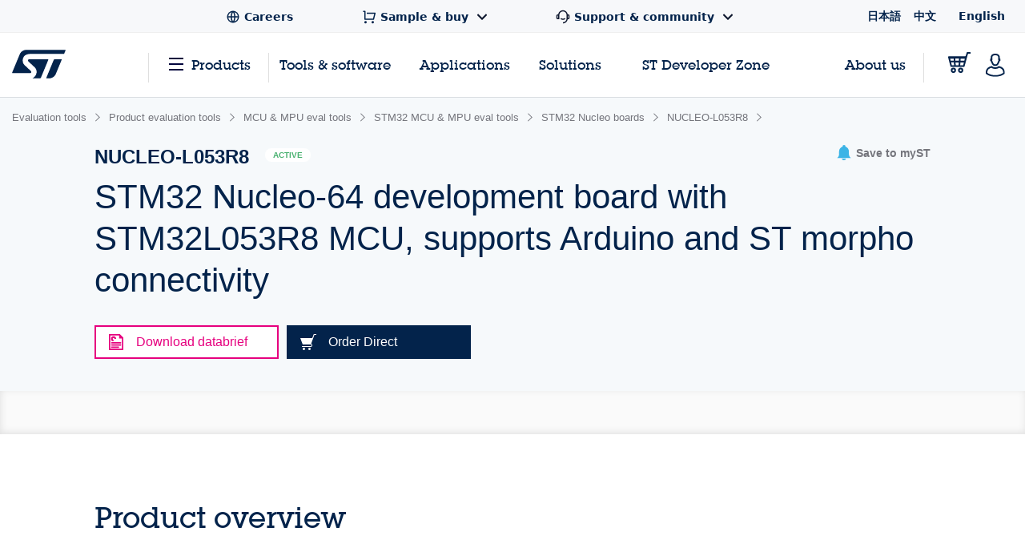

--- FILE ---
content_type: text/html;charset=utf-8
request_url: https://www.st.com/content/st_com_cx/en/products/evaluation-tools/product-evaluation-tools/mcu-mpu-eval-tools/stm32-mcu-mpu-eval-tools/stm32-nucleo-boards/nucleo-l053r8/_jcr_content/recommended-tools-software.nocache.html/st-site-cx/components/containers/product/recommended-tools-software.html
body_size: -451
content:
<div class="render-in-level" data-level0 data-empty-search-query> <div class="st-container"> <div class="row st-row"> <div class="small-12 columns"> <div class="st-flex st-flex--md-row st-flex--sm-column st-flex-justify--all-space-between st-flex-items--all-center st-margin--all-b-6"> <div class="st-featured-video__headline"> <h3 class="st-h3">Recommended Tools &amp; Software</h3> </div> </div> </div> <div class="small-12 columns st-padding--md-r st-padding--sm st-recommended-resources"> <div class="st-card-wrapper js-combo-sliders" data-slick="{&quot;slidesToShow&quot;: 4, &quot;variableWidth&quot;: false, &quot;responsive&quot;: [ {&quot;breakpoint&quot;: 1026, &quot;settings&quot;:{&quot;slidesToShow&quot;: 2.5, &quot;dots&quot;: true, &quot;arrows&quot;: false}}, {&quot;breakpoint&quot;: 641,&quot;settings&quot;:{&quot;centerMode&quot;: true,&quot;centerPadding&quot;: &quot;60px&quot;,&quot;arrows&quot;: false,&quot;slidesToShow&quot;: 1,&quot;dots&quot;: true,&quot;variableWidth&quot;: true, &quot;infinite&quot;: true}} ], &quot;dotsClass&quot;: &quot;st-card__dots&quot;}"> <div class="st-card st-card--category-webinar st-card--default-margin st-flex st-flex--sm-column st-card--tools-and-software" data-category="Development tools" id="Recommended Tools & Software"> <a href="/en/development-tools/stm32cubeide.html" aria-label="STM32CubeIDE" title="" class="st-card__image js-st-object-fit"> <img src="/content/ccc/fragment/product_related/rpn_information/recommended_cards_logos/group0/4f/39/b7/07/56/75/4a/e7/STM32CubeIDE/files/STM32CubeIDE.jpg/jcr:content/translations/en.STM32CubeIDE.jpg" role="presentation" title=""/> </a> <div class="st-flex-grow--sm-1"> <a href="/en/development-tools/stm32cubeide.html" title="" class="st-card__headline"> STM32CubeIDE </a> <div class="st-card__copy js-st-dotdotdot" data-max-lines="3"> Integrated Development Environment for STM32 </div> </div> <a href="/en/development-tools/stm32cubeide.html" title="" class="st-card__link"> <span class="st-link st-margin--all-r-3">Browse more</span> <svg class="st-link__icon"><use xlink:href="#icon-arrow-thin"></use></svg> </a> </div> <div class="st-card st-card--category-webinar st-card--default-margin st-flex st-flex--sm-column st-card--tools-and-software" data-category="Development tools" id="Recommended Tools & Software"> <a href="/en/development-tools/stm32cubemx.html" aria-label="STM32CubeMX" title="" class="st-card__image js-st-object-fit"> <img src="/content/ccc/fragment/product_related/rpn_information/recommended_cards_logos/group0/ba/7d/11/3d/d9/a8/4e/41/STM32CubeMX/files/STM32CubeMX.jpg/jcr:content/translations/en.STM32CubeMX.jpg" role="presentation" title=""/> </a> <div class="st-flex-grow--sm-1"> <a href="/en/development-tools/stm32cubemx.html" title="" class="st-card__headline"> STM32CubeMX </a> <div class="st-card__copy js-st-dotdotdot" data-max-lines="3"> STM32Cube initialization code generator </div> </div> <a href="/en/development-tools/stm32cubemx.html" title="" class="st-card__link"> <span class="st-link st-margin--all-r-3">Browse more</span> <svg class="st-link__icon"><use xlink:href="#icon-arrow-thin"></use></svg> </a> </div> <div class="st-card st-card--category-webinar st-card--default-margin st-flex st-flex--sm-column st-card--tools-and-software" data-category="Development tools" id="Recommended Tools & Software"> <a href="/en/development-tools/stm32cubeprog.html" aria-label="STM32CubeProg" title="" class="st-card__image js-st-object-fit"> <img src="/content/ccc/fragment/product_related/rpn_information/recommended_cards_logos/group0/b9/25/11/3d/58/63/46/d6/STM32CubeProg/files/STM32CubeProg.jpg/jcr:content/translations/en.STM32CubeProg.jpg" role="presentation" title=""/> </a> <div class="st-flex-grow--sm-1"> <a href="/en/development-tools/stm32cubeprog.html" title="" class="st-card__headline"> STM32CubeProg </a> <div class="st-card__copy js-st-dotdotdot" data-max-lines="3"> STM32CubeProgrammer software for all STM32 </div> </div> <a href="/en/development-tools/stm32cubeprog.html" title="" class="st-card__link"> <span class="st-link st-margin--all-r-3">Browse more</span> <svg class="st-link__icon"><use xlink:href="#icon-arrow-thin"></use></svg> </a> </div> <div class="st-card st-card--category-webinar st-card--default-margin st-flex st-flex--sm-column st-card--tools-and-software" data-category="Embedded software" id="Recommended Tools & Software"> <a href="/en/embedded-software/stm32cubel0.html" aria-label="STM32CubeL0" title="" class="st-card__image js-st-object-fit"> <img src="/content/ccc/fragment/product_related/rpn_information/recommended_cards_logos/group0/7c/8b/4a/17/eb/fb/41/24/STM32CubeL0/files/STM32CubeL0.jpg/jcr:content/translations/en.STM32CubeL0.jpg" role="presentation" title=""/> </a> <div class="st-flex-grow--sm-1"> <a href="/en/embedded-software/stm32cubel0.html" title="" class="st-card__headline"> STM32CubeL0 </a> <div class="st-card__copy js-st-dotdotdot" data-max-lines="3"> STM32Cube MCU Package for STM32L0 series (HAL, Low-Layer APIs and CMSIS, USB, File system, RTOS, Touch Sensing - and examples running on ST boards) </div> </div> <a href="/en/embedded-software/stm32cubel0.html" title="" class="st-card__link"> <span class="st-link st-margin--all-r-3">Browse more</span> <svg class="st-link__icon"><use xlink:href="#icon-arrow-thin"></use></svg> </a> </div> </div> </div> </div> </div> </div>

--- FILE ---
content_type: text/html;charset=utf-8
request_url: https://www.st.com/content/st_com_cx/en/products/evaluation-tools/product-evaluation-tools/mcu-mpu-eval-tools/stm32-mcu-mpu-eval-tools/stm32-nucleo-boards/nucleo-l053r8/_jcr_content/cad-design-resources/virtual/drcaddnli/cad-license-agreement.nocache.html/st-site-cx/components/containers/product/cad-license-agreement.html
body_size: 514
content:
<script src="/etc/clientlibs/st-site-cx/components/cad-license-agreement.min.d8a1ea0b6368d73d216b99903f3f4098.js"></script> <div id="cadLicenseAgreementContainer" data-product-id="PF260001" data-product-name="NUCLEO-L053R8"> <div id="cadLicenseAgreementModal" class="generic-modal modal fade"> <div class="modal-dialog"> <div class="modal-content"> <a class="btn-close-panel right" href="#" data-dismiss="modal" aria-label="Close">x</a> <div class="row"> <div class="large-12 columns"> <div class="page-header"> <div class="row"> <div class="large-12 columns"> <h3 class="st-h3 st-text--left">License Agreement</h3> <a href="#" class="generic-button lightblue right accept-license" data-ds-button="cad-license" data-registration="light registration"> ACCEPT </a> </div> </div> </div> <div class="agreement-copy"> <br/> </div> <div class="clearfix"> <a href="#" class="generic-button orangev2 left decline-license" data-dismiss="modal"> DECLINE </a> <a href="#" class="generic-button lightblue right accept-license" data-ds-button="cad-license" data-registration="light registration"> ACCEPT </a> </div> </div> </div> </div> <!-- /.modal-content --> </div> <!-- /.modal-dialog --> </div> <!-- /.modal --> <div id="lightRegistrationModal" class="generic-modal modal fade"> <div class="modal-dialog"> <div class="modal-content"> <a class="btn-close-panel right" href="#" data-dismiss="modal" aria-label="Close">x</a> <div id="formTitle" class="page-header clearfix"> <div class="left"> <div class="st-h3"> Get CAD design file </div> </div> </div> <div class="descriptions"> <div> If you have an account on my.st.com, login and download the CAD design file without any further validation steps. </div> </br> <div class="small-12 columns end"> <div class="row"> <div class="small-12 medium-6 columns"> </div> <div class="small-12 medium-6 columns"> <button id="loginRegister" class="email-login">Login/Register</button> </div> </div> </div> <div> <p>If you don't want to login now, you can download the CAD design file by simply providing your name and e-mail address in the form below and validating it.</p> <p>This allows us to stay in contact and inform you about updates of this CAD design file.</p> <p><b>For subsequent downloads this step will not be required for most of our CAD design files.</b></p> </div> </br> </div> <form data-abide class="light-registration-form" novalidate> <div class="row"> <div class="small-12 columns"> <div class="row"> <div class="small-12 medium-6 columns"> <h5>First Name:</h5> </div> <div class="small-12 medium-6 columns end"> <input id="givenName" name="givenName" type="text"/> <small class="error">Please enter a valid first name.</small> </div> </div> </div> <div class="small-12 columns"> <div class="row"> <div class="small-12 medium-6 columns"> <h5>Last Name:</h5> </div> <div class="small-12 medium-6 columns end"> <input id="familyName" name="familyName" type="text"/> <small class="error">Please enter a valid last name.</small> </div> </div> </div> <div class="small-12 columns"> <div class="row"> <div class="small-12 medium-6 columns"> <h5>E-mail address:</h5> </div> <div class="small-12 medium-6 columns end"> <input id="userEmail" name="Email" type="email" required pattern="email"/> <small class="error">Please enter a valid e-mail address.</small> </div> </div> </div> <div class="row"> <div class="small-12 columns privacy-statement"> Please review our <a href="/content/st_com/en/common/privacy-portal/corporate-privacy-statement.html">Privacy Statement</a> that describes how we process your profile information and how to assert your personal data protection rights </div> </div> </div> <div class="row"> <div class="small-12 medium-12 large-6 large-offset-7 columns button-row"> <button id="lightRegistrationSubmit" data-ds-button="cad light registration" data-registration="light registration" data-step="start" class="form-submit-primary right" value="Submit" type="submit"> Download </button> </div> </div> <input class="invisibleField" id="stFirstName" name="stFirstName" size="30" type="text" value=""/> <input class="invisibleField" id="stLastName" name="stLastName" size="50" type="text" value=""/> <input type="hidden" id="enrichedCompanyName" name="enrichedCompanyName" class="mktoField mktoFieldDescriptor mktoFormCol" value="" style=""/> <input type="hidden" id="enrichedCompanyIndustry" name="enrichedCompanyIndustry" class="mktoField mktoFieldDescriptor mktoFormCol" value="" style=""/> <input type="hidden" id="enrichedCompanySubIndustry" name="enrichedCompanySubIndustry" class="mktoField mktoFieldDescriptor mktoFormCol" value="" style=""/> <input type="hidden" id="enrichedCompanyCity" name="enrichedCompanyCity" class="mktoField mktoFieldDescriptor mktoFormCol" value="" style=""/> <input type="hidden" id="enrichedCompanyStateProvince" name="enrichedCompanyStateProvince" class="mktoField mktoFieldDescriptor mktoFormCol" value="" style=""/> <input type="hidden" id="enrichedCompanyZipCode" name="enrichedCompanyZipCode" class="mktoField mktoFieldDescriptor mktoFormCol" value="" style=""/> <input type="hidden" id="enrichedCompanyCountryCode" name="enrichedCompanyCountryCode" class="mktoField mktoFieldDescriptor mktoFormCol" value="" style=""/> <input type="hidden" id="enrichedCompanyPhoneNumber" name="enrichedCompanyPhoneNumber" class="mktoField mktoFieldDescriptor mktoFormCol" value="" style=""/> <input type="hidden" id="enrichedCompanyPrimarySIC" name="enrichedCompanyPrimarySIC" class="mktoField mktoFieldDescriptor mktoFormCol" value="" style=""/> <input type="hidden" id="enrichedCompanyPrimaryNAICS" name="enrichedCompanyPrimaryNAICS" class="mktoField mktoFieldDescriptor mktoFormCol" value="" style=""/> <input type="hidden" id="enrichedCompanyEmployeeSize" name="enrichedCompanyEmployeeSize" class="mktoField mktoFieldDescriptor mktoFormCol" value="" style=""/> <input type="hidden" id="enrichedCompanyAnnualSales" name="enrichedCompanyAnnualSales" class="mktoField mktoFieldDescriptor mktoFormCol" value="" style=""/> <input type="hidden" id="enrichedCompanyMarketingAlias" name="enrichedCompanyMarketingAlias" class="mktoField mktoFieldDescriptor mktoFormCol" value="" style=""/> <input type="hidden" id="enrichedCompanyStockTicker" name="enrichedCompanyStockTicker" class="mktoField mktoFieldDescriptor mktoFormCol" value="" style=""/> </form> </div> <!-- /.modal-content --> </div> <!-- /.modal-dialog --> </div> <!-- /.modal --> <div id="registrationSuccessModal" class="generic-modal modal fade"> <div class="modal-dialog"> <div class="modal-content"> <a class="btn-close-panel right" href="#" data-dismiss="modal" aria-label="Close">x</a> <div class="page-header clearfix"> <div class="left"> <div class="st-h3"> Your registration has been successfully submitted! </div> </div> </div> <div class="small-12 email-success"> <h4>You’ll receive a clickable email shortly to validate your email and start the download. This link will be valid for 24 hours. Please check your spam filters in case you did not receive the e-mail.</h4> </div> </div> <!-- /.modal-content --> </div> <!-- /.modal-dialog --> </div> <!-- /.modal --> <div id="failModal" class="generic-modal modal fade"> <div class="modal-dialog"> <div class="modal-content" style="white-space:normal;"> <a class="btn-close-panel right" href="#" data-dismiss="modal" aria-label="Close">x</a> <div class="page-header clearfix"> <div class="left"> <div class="st-h3"> Let us help you in downloading this file </div> </div> </div> <div class="row" style="display: initial;"> <div class="small-12"> <blockquote> <ul>Unfortunately, the link you clicked didn't work. Don't worry, here are the steps you can take to get your download started:<li>Ensure you are using the same browser used to made the initial request</li><li>Check that cookies are allowed in your browser</li><li>Update your browser to its latest version</li><li>Please also note that links forwarded by somebody else will not work</li></ul>If you still can't download the CAD design file, please reach out to us on the <a href="https://community.st.com/website-feedback">ST Community</a> and we will help you </blockquote> </div> </div> <div class="row"> <div class="right"> <button class="start-over-btn form-submit-primary"> Start Over </button> </div> </div> </div> <!-- /.modal-content --> </div> <!-- /.modal-dialog --> </div> <!-- /.modal --> <div id="emailNotValidModal" class="generic-modal modal fade"> <div class="modal-dialog"> <div class="modal-content" style="white-space:normal;"> <a class="btn-close-panel right" href="#" data-dismiss="modal" aria-label="Close">x</a> <div class="page-header clearfix"> <div class="left"> <div class="st-h3"> E-mail not yet validated </div> </div> </div> <div class="row" style="display: initial;"> <div class="small-12"> <blockquote> The e-mail address that you have entered during the download attempt has not yet been validated. Please check your inbox for the e-mail with the download link. In case you did not receive the e-mail, or you entered a wrong e-mail address, you can start-over the process. </blockquote> </div> </div> <div class="row"> <div class="right"> <button class="start-over-btn form-submit-primary"> Start Over </button> </div> </div> </div> <!-- /.modal-content --> </div> <!-- /.modal-dialog --> </div> <!-- /.modal --> </div>

--- FILE ---
content_type: text/html;charset=utf-8
request_url: https://www.st.com/bin/st/geolocation/ip/restrictions
body_size: -1111
content:
{"clientIP":"18.222.136.213","ifCountryRestricted":false,"notAvailableForDownloadText":"Not available for download","country":"United States","softwareNotAvailableForDownload":"We apologize for the inconvenience, but in accordance with the European Union's Export Regulation 2021/821, the US Export Administration Regulations (EAR), and other relevant rules and regulations, ST is not authorized to allow the download of this software from your country."}

--- FILE ---
content_type: application/javascript;charset=utf-8
request_url: https://www.st.com/etc/clientlibs/st-site-cx/components/st-browser-update.min.af31bfce7c1462bb7a95fb33f365d17c.js
body_size: 2473
content:
var $buoop={required:{e:83,f:81,o:69,s:11,c:85},reminder:0,insecure:!1,api:2021.03,unsupported:!1,onshow:function(b){handleBuModal()}};"use strict";
var $bu_=new function(){var b=this;this.version="3.3.26";this.vsakt={c:"87.0.4280",f:83,s:"13.1.2",e:86,i:12,ios:"13.3",samsung:12,o:71,e_a:45.09,o_a:59.1,y:"20.9.1",v:3.3,uc:"13.3"};this.vsinsecure_below={c:"86.0.4240.111",f:76,s:"11.1.1",e:16,i:11,ios:"12.3",samsung:9,o:62,o_a:52,y:"20",v:"2.7",uc:"13.1"};this.vsdefault={c:-3,f:-3,s:-1,e:17,i:11,ios:10,samsung:9.9,o:-3,o_a:-3,y:20.4,v:2.6,uc:13,a:535};this.names={c:"Chrome",f:"Firefox",s:"Safari",e:"Edge",i:"Internet Explorer",ios:"iOS",samsung:"Samsung Internet",
o:"Opera",o_a:"Opera",e_a:"Edge",y:"Yandex Browser",v:"Vivaldi",uc:"UC Browser",a:"Android Browser",x:"Other",silk:"Silk"};this.get_browser=function(c){function f(g,h){return(new RegExp(h,"i")).test(c)?g:!1}c=(c||navigator.userAgent).replace("_",".");var a={n:"x",v:0,t:"other browser",age_years:void 0,no_device_update:!1,available:b.vsakt};a.other=f("bot","Pagespeed|pingdom|Preview|ktxn|dynatrace|Ruxit|PhantomJS|Headless|Lighthouse|bot|spider|archiver|transcoder|crawl|checker|monitoring|prerender|screenshot|python-|php|uptime|validator|fetcher|facebook|slurp|google|yahoo|node|mail.ru|github|cloudflare|addthis|thumb|proxy|feed|fetch|favicon|link|http|scrape|seo|page|search console|AOLBuild|Teoma|Expeditor")||
f("TV","SMART-TV|SmartTV")||f("niche browser","OculusBrowser|Falkon|Brave|Classic Browser|Dorado|LBBROWSER|Focus|waterfox|Firefox/56.2|Firefox/56.3|Whale|MIDP|k-meleon|sparrow|wii|Chromium|Puffin|Opera Mini|maxthon|maxton|dolfin|dolphin|seamonkey|opera mini|netfront|moblin|maemo|arora|kazehakase|epiphany|konqueror|rekonq|symbian|webos|PaleMoon|Basilisk|QupZilla|Otter|Midori|qutebrowser")||f("mobile without upgrade path or landing page","OPR/44.12.2246|cros|kindle|tizen|silk|blackberry|bb10|RIM|PlayBook|meego|nokia|ucweb|ZuneWP7|537.85.10");
a.embedded=/"QtWebEngine|Teams|Electron/i.test(c);a.mobile=/iphone|ipod|ipad|android|mobile|phone|ios|iemobile/i.test(c);a.discontinued=/netscape|greenbrowser|camino|flot|fennec|galeon|coolnovo/i.test(c);for(var e=[["CriOS.VV","c","ios"],["FxiOS.VV","f","ios"],["Trident.*rv:VV","i","i"],["Trident.VV","io","i"],["UCBrowser.VV","uc","c"],["MSIE.VV","i","i"],["Edge.VV","e","e"],["Edg.VV","e","c"],["EdgA.VV","e_a","c"],["Vivaldi.VV","v","c"],["Android.*OPR.VV","o_a","c"],["OPR.VV","o","c"],["YaBrowser.VV",
"y","c"],["SamsungBrowser.VV","samsung","c"],["Silk.VV","silk","c"],["Chrome.VV","c","c"],["Firefox.VV","f","f"],[" OS.VV.*Safari","ios","ios"],["Version.VV.*Safari","s","s"],["Safari.VV","so","s"],["Opera.*Version.VV","o"],["Opera.VV","o"]],d=0;d<e.length;d++)if(c.match(new RegExp(e[d][0].replace("VV","(\\d+\\.?\\d+\\.?\\d*\\.?\\d*)"),"i"))){a.n=e[d][1];a.engine=e[d][2];break}a.fullv=RegExp.$1;a.v=parseFloat(a.fullv);/windows.nt.5.0|windows.nt.4.0|windows.95|windows.98|os x 10.2|os x 10.3|os x 10.4|os x 10.5/i.test(c)&&
(a.no_device_update=!0,a.available={});"MacIntel"===navigator.platform&&1<navigator.maxTouchPoints&&(a.n="ios",a.engine="ios",a.fullv=a.v=13,a.no_device_update=!0);/iphone|ipod|ipad|ios/i.test(c)&&(c.match(/OS.(\d+\.?\d+\.?\d*\.?\d*)/i),a.n="ios",a.fullv=RegExp.$1,a.v=parseFloat(a.fullv),a.engine="ios",e=b.available_ios(c,a.v),12>e&&11===Math.round(a.v)&&(e=12),a.available={ios:e},11>parseFloat(a.available.ios)&&(a.no_device_update=!0));/windows.nt.5.1|windows.nt.5.2|windows.nt.6.0/i.test(c)&&(a.available=
{c:49.9,f:52.9});/os x 10.6/i.test(c)&&(a.available={s:"5.1.10",c:49.9,f:48},a.no_device_update=!0);/os x 10.7|os x 10.8/i.test(c)&&(a.available={s:"6.2.8",c:49.9,f:48},a.no_device_update=!0);/os x 10.9/i.test(c)&&(a.available.s="9.1.3");/os x 10.10/i.test(c)&&(a.available.s="10.1.2");-1<c.indexOf("Android")&&"s"===a.n&&(e=parseInt((/WebKit\/([0-9]+)/i.exec(c)||0)[1],10)||2E3,534>=e&&(a.n="a",a.fullv=a.v=e,a.is_insecure=!0));"so"===a.n&&(a.v=a.fullv=4,a.n="s");"io"===a.n&&(a.n="i",a.v=6<a.v?11:5<
a.v?10:4<a.v?9:3.1<a.v?8:3<a.v?7:9,a.fullv=a.v);a.t=b.names[a.n]+" "+a.v;a.is_supported=a.is_latest=b.vsakt[a.n]?0>=b.less(a.fullv,b.vsakt[a.n]):void 0;a.vmaj=Math.round(a.v);a.is_insecure=a.is_insecure||!b.vsinsecure_below[a.n]?void 0:1===b.less(a.fullv,b.vsinsecure_below[a.n]);if("f"===a.n&&78===a.vmaj||"i"===a.n&&11===a.vmaj)a.is_supported=!0,a.is_insecure=!1,"f"===a.n&&(a.esr=!0);"ios"===a.n&&10.3<a.v&&(a.is_supported=!0);if("a"===a.n||"x"===a.n)a.t=b.names[a.n];"e"===a.n&&(a.t=b.names[a.n]+" "+
a.vmaj,a.is_supported=1!=b.less(a.fullv,"18.15063"));a.n in["c","f","o","e"]&&0>=b.less(a.fullv,parseFloat(b.vsakt[a.n])-1)&&(a.is_supported=!0);e={f:7,c:8,o:8,i:1,e:1,s:1};e[a.n]&&(a.age_years=Math.round((b.vsakt[a.n]-a.v)/e[a.n]*10)/10||0);e={e:"Edge.VV",c:"Chrome.VV",f:"Firefox.VV",s:"Version.VV",i:"MSIE.VV",ios:" OS.VV"};a.engine&&(c.match(new RegExp(e[a.engine].replace("VV","(\\d+\\.?\\d+\\.?\\d*\\.?\\d*)"),"i")),a.engine_version=parseFloat(RegExp.$1));return a};this.semver=function(c){if(c instanceof
Array)return c;c=(c+".0.0.0").split(".");return[parseInt(c[0])||0,parseInt(c[1])||0,parseInt(c[2])||0,parseInt(c[3])||0]};this.less=function(c,f){c=b.semver(c);f=b.semver(f);for(var a=0;;a++){if(a>=c.length)return a>=f.length?0:1;if(a>=f.length)return-1;var e=f[a]-c[a];if(e)return 0<e?1:-1}};this.available_ios=function(c,f){var a=Math.max(window.screen.height,window.screen.width),e=window.devicePixelRatio;return/ipad/i.test(c)?1024==a&&2==e?10:1112==a||1366==a?15:1024==a&&6>f?5:9:1==e?6:812==a?15:
736==a||667==a?12:568==a?10:480==a?7:6}};window.$bu_getBrowser=$bu_.get_browser;
var $buo=function(b,c){var f=window.navigator,a;b=window._buorgres=b||{};f=b.l||(f.languages?f.languages[0]:null)||f.language||f.browserLanguage||f.userLanguage||document.documentElement.getAttribute("lang")||"en";b.llfull=f.replace("_","-").toLowerCase().substr(0,5);b.ll=b.llfull.substr(0,2);b.domain=void 0!==b.domain?b.domain:(/file:/.test(location.href)?"https:":"")+"//browser-update.org";b.apiver=b.api||b.c||-1;b.jsv=$bu_.version;f=2018>b.apiver&&{i:10,f:11,o:21,s:8,c:30}||{};var e=b.notify||
b.vs||{};e.e=e.e||e.i;e.i=e.i||e.e;var d=b.required||{};d.e=d.e||d.i;d.i||(d.i=d.e,$bu_.vsakt.i=$bu_.vsakt.e);for(a in $bu_.vsdefault)e[a]&&(0<=$bu_.less(e[a],0)?d[a]=parseFloat($bu_.vsakt[a])+parseFloat(e[a])+.01:d[a]=parseFloat(e[a])+.01),a in d&&null!=d[a]||(d[a]=$bu_.vsdefault[a]),0<=$bu_.less(d[a],0)&&(d[a]=parseFloat($bu_.vsakt[a])+parseFloat(d[a])),f[a]&&1===$bu_.less(d[a],f[a])&&(d[a]=f[a]);d.ios=d.ios||d.s;79>d.i&&65<d.i&&(d.i-=60);79>d.e&&65<d.e&&(d.e-=60);b.required=d;b.reminder=.1>b.reminder?
0:b.reminder||168;b.reminderClosed=1>b.reminderClosed?0:b.reminderClosed||168;b.onshow=b.onshow||function(g){};b.onclick=b.onclick||function(g){};b.onclose=b.onclose||function(g){};b.pageurl=b.pageurl||location.hostname||"x";b.newwindow=!1!==b.newwindow;b.test=c||b.test||"#test-bu"===location.hash||!1;b.ignorecookie=b.ignorecookie||"#ignorecookie-bu"===location.hash;b.reasons=[];b.hide_reasons=[];b.notified=function(g){var h=g.browser=$bu_.get_browser(g.override_ua);g.is_below_required=d[h.n]&&1===
$bu_.less(h.fullv,d[h.n]);!1!==h.other&&g.hide_reasons.push("is other browser:"+h.other);!1!==h.embedded&&g.hide_reasons.push("is embedded browser:"+h.embedded);h.esr&&!g.notify_esr&&g.hide_reasons.push("Extended support (ESR)");h.mobile&&!1===g.mobile&&g.hide_reasons.push("do not notify mobile");h.is_latest&&g.hide_reasons.push("is latest version of the browser");h.no_device_update&&g.hide_reasons.push("no device update");g.is_below_required&&g.reasons.push("below required");(g.insecure||g.unsecure)&&
h.is_insecure&&g.reasons.push("insecure");g.unsupported&&!h.is_supported&&g.reasons.push("no vendor support");return 0<g.hide_reasons.length?!1:0<g.reasons.length?!0:!1}(b);b.already_shown=-1<document.cookie.indexOf("browserupdateorg\x3dpause")&&!b.ignorecookie;if(b.test||b.notified&&!b.already_shown)if(b.setCookie=function(g){document.cookie="browserupdateorg\x3dpause; expires\x3d"+(new Date((new Date).getTime()+36E5*g)).toGMTString()+"; path\x3d/; SameSite\x3dLax"},b.already_shown&&(b.ignorecookie||
b.test)&&b.setCookie(-10),0<b.reminder&&b.setCookie(b.reminder),b.nomessage)b.onshow(b);else c=document.createElement("script"),c.src=b.jsshowurl||b.domain+"/update.show.min.js",document.body.appendChild(c)};$buo(window.$buoop);var STFED=window.STFED||{},cookieName="browserWarning",cookieVal="true",cookieExp=null,cookiePath="/",cookieDomain=null,cookieSecure=null;
function waitForReasonsKeyExistency(b){var c=Date.now(),f=setInterval(function(){if(window.$buoop.reasons)return 0<window.$buoop.reasons.length&&!window.$buoop.notified&&handleBuModal(),clearInterval(f),!0;if(Date.now()-c>b)return clearInterval(f),!1},50)}
function handleBuModal(){if(!STFED.cookieFactory.has("browserWarning")&&"undefined"!==typeof isClosed){var b=$("#oldBrowserModal");b.on("hide.bs.modal",function(){var c=document.getElementById("disableBrowserWarning");c&&c.checked&&(cookieExp=Infinity);STFED.cookieFactory.set(cookieName,cookieVal,cookieExp,cookiePath,cookieDomain,cookieSecure)});b.modal();$("#continueBrowsing").click(function(){b.modal("hide")})}}function $buo_f(){waitForReasonsKeyExistency(2E4)}
try{document.addEventListener("DOMContentLoaded",$buo_f,!1)}catch(b){window.attachEvent("onload",$buo_f)};

--- FILE ---
content_type: application/x-javascript;charset=utf-8
request_url: https://swa.st.com/id?d_visid_ver=5.5.0&d_fieldgroup=A&mcorgid=6C557FBB5417FB460A4C98A4%40AdobeOrg&mid=23636473918951533180249542797158104694&cl=34127700&ts=1768631463635
body_size: -42
content:
{"mid":"23636473918951533180249542797158104694"}